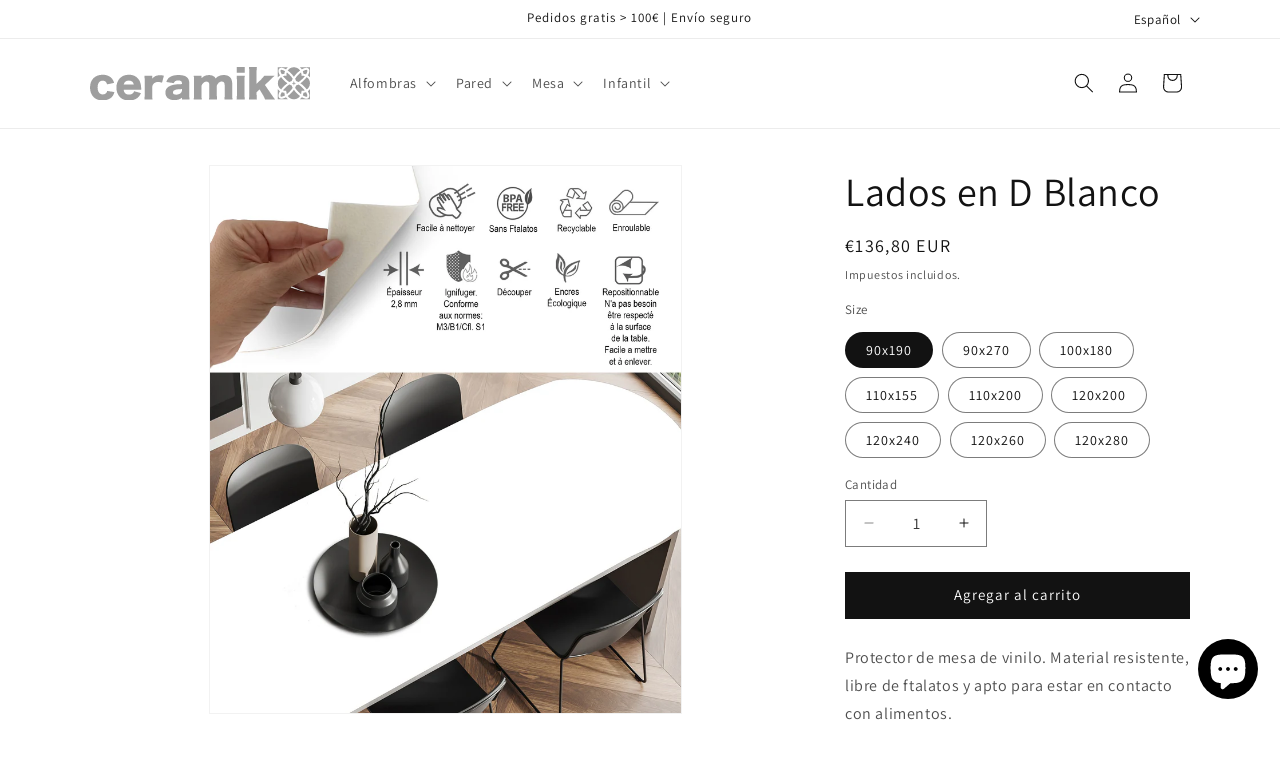

--- FILE ---
content_type: image/svg+xml
request_url: https://ceramiko.es/cdn/shop/files/ceramiko_logo_positivo.svg?v=1721576394&width=220
body_size: 2608
content:
<svg xml:space="preserve" style="enable-background:new 0 0 171.81 26.19;" viewBox="0 0 171.81 26.19" y="0px" x="0px" xmlns:xlink="http://www.w3.org/1999/xlink" xmlns="http://www.w3.org/2000/svg" id="Capa_1" version="1.1">
<style type="text/css">
	.st0{fill:#9E9E9E;}
	.st1{display:none;fill:#9E9E9E;}
</style>
<g>
	<g>
		<path d="M13.31,13.59c-0.28-0.92-0.46-1.35-0.86-1.81c-0.61-0.7-1.47-1.07-2.57-1.07c-2.48,0-3.95,1.96-3.95,5.32
			c0,3.3,1.56,5.45,4.01,5.45c1.19,0,2.29-0.49,2.91-1.35c0.28-0.4,0.43-0.7,0.55-1.41l5.63,0.89c-0.34,1.32-0.7,2.14-1.29,3.03
			c-1.53,2.26-4.31,3.52-7.86,3.52c-2.94,0-5.45-0.92-7.13-2.63C0.98,21.79,0,19.09,0,16.1C0,9.98,3.86,6.06,9.82,6.06
			c4.71,0,7.99,2.33,9,6.4L13.31,13.59L13.31,13.59z" class="st0"></path>
		<path d="M34.21,13.62c-0.43-1.96-1.74-3-3.86-3c-2.17,0-3.49,0.98-4.01,3H34.21L34.21,13.62z M26.25,17.84
			c0.31,2.48,1.74,3.79,4.16,3.79c1.22,0,2.3-0.4,3.09-1.13c0.46-0.43,0.67-0.76,0.92-1.56l5.32,1.5c-0.7,1.59-1.16,2.3-2.02,3.15
			c-1.74,1.71-4.19,2.6-7.22,2.6c-3,0-5.36-0.86-7.1-2.6c-1.81-1.84-2.78-4.44-2.78-7.47c0-6.06,3.89-10.07,9.73-10.07
			c4.77,0,8.11,2.6,9.18,7.16c0.24,0.98,0.37,2.26,0.46,4.01c0,0.12,0,0.31,0.03,0.61H26.25L26.25,17.84z" class="st0"></path>
		<path d="M56.24,12.3c-1.41-0.43-2.17-0.58-3.12-0.58c-1.56,0-2.75,0.55-3.64,1.65c-0.58,0.73-0.8,1.38-0.92,2.72v4.77
			c0,1.96,0.06,3.12,0.24,4.59h-6.33c0.18-1.53,0.24-2.63,0.24-4.62v-9.42c0-2.23-0.06-3.3-0.24-4.62h6.09v2.42
			c1.5-1.96,3.34-2.78,6.12-2.78c0.98,0,1.59,0.06,3.03,0.37L56.24,12.3L56.24,12.3z" class="st0"></path>
		<path d="M71.82,17.29c-2.72,0.06-4.04,0.21-5.29,0.61c-1.1,0.37-1.77,1.13-1.77,2.02c0,1.1,0.92,1.74,2.51,1.74
			c1.25,0,2.63-0.46,3.46-1.16c0.7-0.61,1.1-1.44,1.1-2.36V17.29L71.82,17.29z M71.82,12.67c0-1.47-0.89-2.14-2.91-2.14
			c-1.96,0-3,0.64-3.46,2.14l-5.84-0.95c0.61-1.81,1.28-2.78,2.57-3.7c1.65-1.16,3.92-1.74,6.88-1.74c2.26,0,4.47,0.43,5.66,1.07
			c1.96,1.07,2.82,2.75,2.82,5.51v8.26c0,1.87,0.06,2.97,0.21,4.35h-5.94v-1.41c-1.71,1.32-3.43,1.84-5.94,1.84
			c-2.33,0-4.07-0.55-5.29-1.68c-1.1-1.01-1.68-2.48-1.68-4.16c0-1.93,0.76-3.46,2.23-4.47c1.56-1.1,3.61-1.74,6.36-1.99
			c1.19-0.12,2.11-0.15,4.31-0.21V12.67L71.82,12.67z" class="st0"></path>
		<path d="M81,25.46c0.18-1.41,0.24-2.69,0.24-4.62v-9.42c0-2.33-0.06-3.43-0.24-4.62h6.06v1.29
			c0,0.12,0,0.12-0.03,0.43c0,0,0,0.06,0,0.15c0,0.03,0,0.09,0,0.15c1.56-1.71,3.43-2.51,5.84-2.51c1.59,0,2.91,0.37,3.92,1.1
			c0.55,0.4,0.86,0.76,1.25,1.53c1.9-1.87,3.76-2.66,6.43-2.66c4.38,0,6.61,2.39,6.61,7.01v7.59c0,1.9,0.06,3.15,0.25,4.59h-6.37
			c0.18-1.44,0.24-2.54,0.24-4.62v-6.3c0-2.29-0.67-3.18-2.42-3.18c-1.56,0-2.97,1.22-3.73,3.27v6.24c0,1.84,0.06,3.12,0.24,4.59
			h-6.36c0.18-1.38,0.25-2.66,0.25-4.62v-6.3c0-1.29-0.12-1.87-0.52-2.39c-0.34-0.49-0.95-0.76-1.68-0.76
			c-1.65,0-3.06,1.19-3.92,3.27v6.18c0,1.93,0.06,3.12,0.25,4.62H81L81,25.46z" class="st0"></path>
		<path d="M120.8,0v4.59h-6.21V0H120.8L120.8,0z M120.9,6.79c-0.18,1.25-0.24,2.48-0.24,4.62v9.42
			c0,1.65,0.09,3.3,0.24,4.62h-6.4c0.18-1.5,0.24-2.66,0.24-4.62v-9.42c0-1.99-0.06-3.24-0.24-4.62H120.9L120.9,6.79z" class="st0"></path>
		<g>
			<path d="M130.35,0c-0.18,1.25-0.25,2.57-0.25,4.62v8.6l3.37-3.34c1.41-1.41,2.08-2.2,2.66-3.09h8.14
				c-1.19,1.04-1.56,1.38-3.21,3l-4.44,4.28l5.11,7.47c1.87,2.69,1.99,2.88,2.85,3.92h-7.8c-0.46-1.29-1.13-2.63-2.02-4.1
				l-2.33-3.79l-2.3,2.2v1.22c0,2.51,0.03,3.24,0.24,4.47h-6.24c0.18-1.38,0.24-2.6,0.24-4.62V4.62c0-2.08-0.09-3.49-0.24-4.62
				H130.35L130.35,0z" class="st0"></path>
			<path d="M146.69,17.36c0.48,0.6,1.04,1.13,1.68,1.57c-1.26,2.14-1.72,4.17-0.59,5.29c0.44,0.44,1.02,0.64,1.7,0.64
				c1.04,0,2.29-0.47,3.59-1.23c0.43,0.64,0.96,1.2,1.57,1.68h-7.94V17.36L146.69,17.36z M149.26,7.89
				c0.63,0.86,1.37,1.72,2.16,2.51c0.9,0.9,1.84,1.69,2.76,2.34c-0.92,0.65-1.86,1.44-2.76,2.34c-0.79,0.79-1.53,1.65-2.16,2.51
				c-1.55-1.06-2.56-2.84-2.56-4.85C146.69,10.72,147.71,8.95,149.26,7.89L149.26,7.89z M146.69,0.18h7.94
				c-0.6,0.48-1.13,1.04-1.57,1.68c-2.14-1.26-4.17-1.72-5.29-0.59c-1.12,1.12-0.67,3.15,0.59,5.29c-0.64,0.43-1.2,0.96-1.68,1.57
				V0.18L146.69,0.18z M159.25,0.18c2.01,0,3.79,1.02,4.85,2.56c-0.86,0.63-1.71,1.37-2.51,2.16c-0.9,0.9-1.69,1.84-2.34,2.76
				c-0.65-0.92-1.44-1.86-2.34-2.76c-0.79-0.79-1.64-1.53-2.51-2.16C155.46,1.2,157.24,0.18,159.25,0.18L159.25,0.18z M171.81,0.18
				v7.94c-0.48-0.6-1.04-1.13-1.68-1.57c1.26-2.14,1.72-4.17,0.59-5.29c-1.12-1.12-3.15-0.67-5.29,0.59
				c-0.43-0.64-0.96-1.2-1.57-1.68H171.81L171.81,0.18z M169.25,17.59c-0.63-0.86-1.37-1.72-2.16-2.51c-0.9-0.9-1.84-1.69-2.76-2.34
				c0.92-0.65,1.86-1.44,2.76-2.34c0.79-0.79,1.53-1.65,2.16-2.51c1.55,1.06,2.56,2.84,2.56,4.85
				C171.81,14.75,170.79,16.52,169.25,17.59L169.25,17.59z M171.81,25.29h-7.94c0.6-0.48,1.13-1.04,1.57-1.68
				c1.3,0.77,2.55,1.23,3.59,1.23c0.68,0,1.26-0.2,1.7-0.64c1.12-1.12,0.67-3.15-0.59-5.29c0.64-0.43,1.2-0.96,1.68-1.57V25.29
				L171.81,25.29z M161.05,12.74c-0.32,0.12-0.61,0.22-0.89,0.27l-0.53,0.1l-0.1,0.53c-0.05,0.28-0.15,0.58-0.27,0.89
				c-0.12-0.32-0.22-0.61-0.27-0.89l-0.1-0.53l-0.53-0.1c-0.28-0.05-0.58-0.15-0.89-0.27c0.32-0.12,0.61-0.22,0.89-0.27l0.53-0.1
				l0.1-0.53c0.05-0.28,0.15-0.58,0.27-0.89c0.12,0.32,0.22,0.61,0.27,0.89l0.1,0.53l0.53,0.1
				C160.43,12.52,160.73,12.61,161.05,12.74L161.05,12.74z M168.71,19.68c1,1.69,1.28,3,0.88,3.39c-0.4,0.4-1.71,0.12-3.39-0.88
				c0.25-0.63,0.42-1.31,0.5-2.01C167.4,20.11,168.08,19.94,168.71,19.68L168.71,19.68z M165.93,18.61h-0.8v0.8
				c0,0.65-0.11,1.27-0.3,1.85c-0.68-0.51-1.39-1.11-2.1-1.83c-1.01-1.01-1.89-2.09-2.54-3.13c0.35-0.65,0.62-1.27,0.79-1.86
				c0.58-0.17,1.21-0.44,1.86-0.79c1.03,0.66,2.12,1.53,3.13,2.54c0.72,0.71,1.32,1.42,1.83,2.1
				C167.2,18.51,166.58,18.61,165.93,18.61L165.93,18.61z M166.2,3.28c1.19-0.71,2.2-1.06,2.83-1.06c0.26,0,0.45,0.06,0.57,0.17
				c0.4,0.4,0.12,1.71-0.88,3.39c-0.63-0.25-1.31-0.42-2.01-0.5C166.62,4.59,166.45,3.91,166.2,3.28L166.2,3.28z M165.93,6.86
				c0.65,0,1.27,0.11,1.85,0.3c-0.51,0.68-1.11,1.39-1.83,2.1c-1.01,1.01-2.09,1.89-3.13,2.54c-0.65-0.35-1.27-0.62-1.86-0.79
				c-0.17-0.58-0.44-1.21-0.79-1.86c0.66-1.03,1.53-2.12,2.54-3.13c0.71-0.72,1.42-1.32,2.1-1.83c0.2,0.58,0.3,1.2,0.3,1.85v0.8
				H165.93L165.93,6.86z M149.79,5.79c-1-1.69-1.28-3-0.88-3.39c0.11-0.11,0.31-0.17,0.57-0.17c0.63,0,1.64,0.35,2.83,1.06
				c-0.25,0.63-0.42,1.31-0.5,2.01C151.11,5.37,150.43,5.54,149.79,5.79L149.79,5.79z M152.57,6.86h0.8v-0.8
				c0-0.65,0.11-1.27,0.3-1.85c0.68,0.51,1.39,1.11,2.1,1.83c1.01,1.01,1.89,2.09,2.54,3.13c-0.35,0.65-0.62,1.27-0.79,1.86
				c-0.58,0.17-1.21,0.44-1.86,0.79c-1.03-0.66-2.12-1.53-3.13-2.54c-0.72-0.71-1.32-1.42-1.83-2.1
				C151.3,6.97,151.93,6.86,152.57,6.86L152.57,6.86z M152.3,22.19c-1.69,1-3,1.28-3.39,0.88c-0.4-0.4-0.12-1.71,0.88-3.39
				c0.63,0.25,1.31,0.42,2.01,0.5C151.88,20.88,152.05,21.56,152.3,22.19L152.3,22.19z M152.57,18.61c-0.65,0-1.27-0.11-1.85-0.3
				c0.51-0.68,1.11-1.39,1.83-2.1c1.01-1.01,2.09-1.89,3.13-2.54c0.65,0.35,1.27,0.62,1.86,0.79c0.17,0.58,0.44,1.21,0.79,1.86
				c-0.66,1.03-1.53,2.12-2.54,3.13c-0.71,0.72-1.42,1.32-2.1,1.83c-0.2-0.58-0.3-1.21-0.3-1.85v-0.8H152.57L152.57,18.61z
				 M159.25,25.29c-2.01,0-3.79-1.02-4.85-2.56c0.86-0.63,1.72-1.37,2.51-2.16c0.9-0.9,1.69-1.84,2.34-2.76
				c0.65,0.92,1.44,1.86,2.34,2.76c0.79,0.79,1.65,1.53,2.51,2.16C163.04,24.27,161.26,25.29,159.25,25.29L159.25,25.29z
				 M145.89,26.09h26.72V-0.62h-26.72V26.09L145.89,26.09z" class="st1"></path>
		</g>
		<path d="M165.44,1.86c2.14-1.26,4.17-1.72,5.29-0.59c1.12,1.12,0.67,3.15-0.59,5.29c0.64,0.43,1.2,0.96,1.68,1.57
			V0.18h-7.94C164.47,0.66,165,1.22,165.44,1.86L165.44,1.86z" class="st0"></path>
		<path d="M169.25,7.89c-0.63,0.86-1.37,1.72-2.16,2.51c-0.9,0.9-1.84,1.69-2.76,2.34c0.92,0.65,1.86,1.44,2.76,2.34
			c0.79,0.79,1.53,1.65,2.16,2.51c1.55-1.06,2.56-2.84,2.56-4.85C171.81,10.72,170.79,8.95,169.25,7.89L169.25,7.89z" class="st0"></path>
		<path d="M169.59,2.4c-0.11-0.11-0.31-0.17-0.57-0.17c-0.63,0-1.63,0.35-2.83,1.06c0.25,0.63,0.42,1.31,0.5,2.01
			c0.7,0.07,1.38,0.24,2.01,0.5C169.71,4.1,169.99,2.79,169.59,2.4L169.59,2.4z" class="st0"></path>
		<path d="M169.59,23.08c0.4-0.4,0.12-1.71-0.88-3.39c-0.63,0.25-1.31,0.42-2.01,0.5c-0.07,0.7-0.24,1.38-0.5,2.01
			C167.88,23.2,169.19,23.47,169.59,23.08L169.59,23.08z" class="st0"></path>
		<path d="M170.13,18.92c1.26,2.14,1.72,4.17,0.59,5.29c-0.44,0.44-1.02,0.64-1.7,0.64c-1.04,0-2.29-0.47-3.59-1.23
			c-0.43,0.64-0.96,1.2-1.57,1.68h7.94v-7.94C171.33,17.96,170.77,18.49,170.13,18.92L170.13,18.92z" class="st0"></path>
		<path d="M164.83,4.2c-0.68,0.51-1.39,1.11-2.1,1.83c-1.01,1.01-1.89,2.09-2.54,3.13c0.35,0.65,0.62,1.27,0.79,1.86
			c0.58,0.17,1.21,0.44,1.86,0.79c1.03-0.66,2.12-1.53,3.13-2.54c0.72-0.71,1.32-1.42,1.83-2.1c-0.58-0.19-1.21-0.3-1.85-0.3h-0.8
			v-0.8C165.13,5.41,165.02,4.79,164.83,4.2L164.83,4.2z" class="st0"></path>
		<path d="M162.83,13.67c-0.65,0.35-1.27,0.62-1.86,0.79c-0.17,0.58-0.44,1.21-0.79,1.86c0.66,1.03,1.53,2.12,2.54,3.13
			c0.71,0.72,1.42,1.32,2.1,1.83c0.2-0.58,0.3-1.21,0.3-1.85v-0.8h0.8c0.65,0,1.27-0.11,1.85-0.3c-0.51-0.68-1.11-1.39-1.83-2.1
			C164.95,15.2,163.86,14.33,162.83,13.67L162.83,13.67z" class="st0"></path>
		<path d="M161.59,20.57c-0.9-0.9-1.69-1.84-2.34-2.76c-0.65,0.92-1.44,1.86-2.34,2.76c-0.79,0.79-1.65,1.53-2.51,2.16
			c1.06,1.54,2.84,2.56,4.85,2.56c2.01,0,3.79-1.02,4.85-2.56C163.24,22.1,162.38,21.37,161.59,20.57L161.59,20.57z" class="st0"></path>
		<path d="M156.91,4.9c0.9,0.9,1.69,1.84,2.34,2.76c0.65-0.92,1.44-1.86,2.34-2.76c0.79-0.79,1.64-1.53,2.51-2.16
			c-1.06-1.55-2.84-2.56-4.85-2.56c-2.01,0-3.79,1.02-4.85,2.56C155.27,3.37,156.12,4.11,156.91,4.9L156.91,4.9z" class="st0"></path>
		<path d="M159.62,12.36l-0.1-0.53c-0.05-0.28-0.15-0.58-0.27-0.89c-0.12,0.32-0.22,0.61-0.27,0.89l-0.1,0.53l-0.53,0.1
			c-0.28,0.05-0.58,0.15-0.89,0.27c0.32,0.12,0.61,0.22,0.89,0.27l0.53,0.1l0.1,0.53c0.05,0.28,0.15,0.58,0.27,0.89
			c0.12-0.32,0.22-0.61,0.27-0.89l0.1-0.53l0.53-0.1c0.28-0.05,0.58-0.15,0.89-0.27c-0.32-0.12-0.61-0.22-0.89-0.27L159.62,12.36
			L159.62,12.36z" class="st0"></path>
		<path d="M155.67,11.8c0.65-0.35,1.27-0.62,1.86-0.79c0.17-0.58,0.44-1.21,0.79-1.86c-0.66-1.03-1.53-2.12-2.54-3.13
			c-0.71-0.72-1.42-1.32-2.1-1.83c-0.2,0.58-0.3,1.2-0.3,1.85v0.8h-0.8c-0.65,0-1.27,0.11-1.85,0.3c0.51,0.68,1.11,1.39,1.83,2.1
			C153.56,10.27,154.64,11.15,155.67,11.8L155.67,11.8z" class="st0"></path>
		<path d="M153.68,21.27c0.68-0.51,1.39-1.11,2.1-1.83c1.01-1.01,1.89-2.09,2.54-3.13c-0.35-0.65-0.62-1.27-0.79-1.86
			c-0.58-0.17-1.21-0.44-1.86-0.79c-1.03,0.66-2.12,1.53-3.13,2.54c-0.72,0.71-1.32,1.42-1.83,2.1c0.58,0.2,1.21,0.3,1.85,0.3h0.8
			v0.8C153.37,20.06,153.48,20.69,153.68,21.27L153.68,21.27z" class="st0"></path>
		<path d="M148.37,6.55c-1.26-2.14-1.72-4.17-0.59-5.29c1.12-1.12,3.15-0.67,5.29,0.59c0.43-0.64,0.96-1.2,1.57-1.68
			h-7.94v7.94C147.17,7.51,147.74,6.98,148.37,6.55L148.37,6.55z" class="st0"></path>
		<path d="M148.91,23.08c0.4,0.4,1.71,0.12,3.39-0.88c-0.25-0.63-0.42-1.31-0.5-2.01c-0.7-0.07-1.38-0.24-2.01-0.5
			C148.79,21.37,148.52,22.68,148.91,23.08L148.91,23.08z" class="st0"></path>
		<path d="M149.26,17.59c0.63-0.86,1.37-1.72,2.16-2.51c0.9-0.9,1.84-1.69,2.76-2.34c-0.92-0.65-1.86-1.44-2.76-2.34
			c-0.79-0.79-1.53-1.65-2.16-2.51c-1.55,1.06-2.56,2.84-2.56,4.85C146.69,14.75,147.71,16.52,149.26,17.59L149.26,17.59z" class="st0"></path>
		<path d="M153.07,23.61c-1.3,0.77-2.55,1.23-3.59,1.23c-0.68,0-1.26-0.2-1.7-0.64c-1.12-1.12-0.67-3.15,0.59-5.29
			c-0.64-0.43-1.2-0.96-1.68-1.57v7.94h7.94C154.03,24.82,153.5,24.25,153.07,23.61L153.07,23.61z" class="st0"></path>
		<path d="M149.48,2.22c-0.26,0-0.45,0.06-0.57,0.17c-0.4,0.4-0.12,1.71,0.88,3.39c0.63-0.25,1.31-0.42,2.01-0.5
			c0.07-0.7,0.24-1.38,0.5-2.01C151.11,2.57,150.1,2.22,149.48,2.22L149.48,2.22z" class="st0"></path>
	</g>
</g>
</svg>
